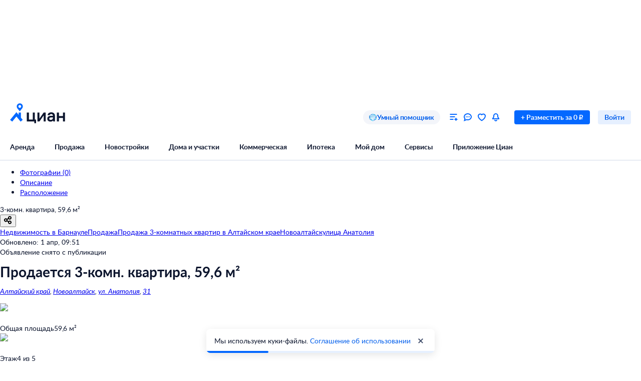

--- FILE ---
content_type: application/javascript
request_url: https://static.cdn-cian.ru/frontend/frontend-offer-card/chunk.5087a43799015c55.js
body_size: 7788
content:
"use strict";(self.__LOADABLE_LOADED_CHUNKS__=self.__LOADABLE_LOADED_CHUNKS__||[]).push([["9334"],{31603:function(e,a,n){n.d(a,{L:function(){return C}});var t,r=n(48547),i=n(68859),o=n(17402),c=n(37311),l=n(70210),s=n(52592),d=n(89105),u=n(7597),x=n(72362),p=n(27924),g=n(84505),f=n(87362),j=n(36567),h=function(e){var a=e.imageUrl,n=e.imageAlt,t=e.onClose;return(0,l.jsx)(g.J,{"data-name":"Gallery",open:!0,onClose:t,theme:"black",children:(0,l.jsxs)("div",{className:j.container,children:[(0,l.jsx)("button",{className:j.close,"aria-label":"Закрыть галерею",onClick:t,children:(0,l.jsx)(f.h,{color:"icon-inverted-default"})}),(0,l.jsx)("img",{className:j.image,src:a,alt:n})]})})};h.displayName="Gallery";var m=function(e){var a=e.imageUrl,n=e.onShownInViewport,t=e.onFullscreenLayoutOpen,r=(0,c._)(x.useState(!1),2),i=r[0],o=r[1],g="Планировка этой квартиры по данным Циан",f=x.useCallback(function(){o(!0),t()},[t]),j=x.useCallback(function(){o(!1)},[]);return(0,l.jsx)(s._,{"data-name":"CianLayout",callback:n,triggerOnce:!0,children:(0,l.jsxs)("div",{className:p.container,children:[(0,l.jsxs)("div",{className:p.header,children:[(0,l.jsx)(d.UIText1,{display:"block",fontWeight:"bold",children:"Планировка этой квартиры"}),(0,l.jsx)(d.UIText1,{color:"gray40_100",children:"По данным Циан"})]}),(0,l.jsxs)("div",{className:p.body,children:[(0,l.jsx)("img",{className:p.image,src:a,alt:g,onClick:f}),(0,l.jsx)("button",{className:p["fullscreen-button"],"aria-label":"Открыть планировку на весь экран",onClick:f,children:(0,l.jsx)(u.i,{color:"icon-main-default"})})]}),i&&(0,l.jsx)(h,{imageUrl:a,imageAlt:g,onClose:j})]})})};m.displayName="CianLayout";var b=n(97472),C=(0,r.A)((0,i.Ng)(function(e){var a=e.offerData.offer,n=a.cianLayouts,t=a.id,r=n&&n.length>0?n[0]:null;return{imageUrl:(null==r?void 0:r.fullUrl)||"",onShownInViewport:function(){(0,o.ca)("eventSite",{name:"oldevent",action:"show",category:"card",label:"layout_block",products:[{id:t}]})},onFullscreenLayoutOpen:function(){(0,o.ca)("eventSite",{name:"oldevent",action:"open_layout_photo",category:"card",label:"",products:[{id:t}]})}}}),(t=function(e){return!e.imageUrl},function(e){function a(a){return t(a)?null:(0,l.jsx)(e,(0,b._)({},a))}return a.displayName="".concat("withEmptyRendering","(").concat(e.displayName||e.name||"Component",")"),a}))(m)},88063:function(e,a,n){n.r(a),n.d(a,{default:function(){return aM}});var t,r,i=n(70210),o=n(50483),c=n(72362),l=n(68859),s=n(61853),d=n(54864),u=n(9306),x=n(62531),p=n(45858),g=n(2914),f=n(16052),j=n(48113),h=n(64830),m=function(){var e=(0,u.X)().config,a=(0,l.wA)(),n=e.get("cpd.DealLabel.Enabled")||!1,t=(0,l.d4)(f.rQ),r=(0,l.d4)(j.ig),o=c.useCallback(function(){a((0,g.fX)("cpdLabel")),a((0,g.yk)({isOpen:!0,modalView:h.t$.Sdelka}))},[a]);return n&&r&&t?(0,i.jsx)(x.J,{"data-name":"CpdLabelContainer",onClick:o,color:"accent-main-primary",background:"accent-main-secondary",icon:(0,i.jsx)(p.r,{color:"accent-main-primary"}),children:"Сделка от Циана"}):null},b=n(97472),C=n(5541),_=n(27516),v=n(82360),k=n(87362),y=function(e){var a=e.imgUrl,n=e.title,t=e.description,r=e.actionText,o=e.onPrimaryAction,c=e.secondaryActionText,l=e.onSecondaryAction;return(0,i.jsxs)(_.Aq,{"data-name":"CpdLabelModalContent",children:[(0,i.jsxs)(_.bo,{children:[(0,i.jsx)(_.zI,{title:"Закрыть",size:"XS",theme:"fill_light",icon:(0,i.jsx)(k.h,{})}),(0,i.jsx)(v._,{src:a,width:"100%",height:"auto",objectFit:"cover",borderRadius:"0"})]}),(0,i.jsxs)(_.Rq,{children:[(0,i.jsx)(_.zb,{children:n}),(0,i.jsx)(_.j1,{children:t})]}),(0,i.jsx)(_.MU,{sticky:!1,children:(0,i.jsxs)(_.QD,{children:[c&&(0,i.jsx)(_.pT,{onClick:l,size:"M",theme:"fill_white_primary",children:c}),(0,i.jsx)(_.Ft,{onClick:o,size:"M",theme:"fill_primary",children:r})]})})]})},w=n(37530),S=n.p+"1.24ceed482a181b58.jpg",L=n.p+"2.63dedcd2b78c5988.jpg",D=n.p+"3.399ad91339d58758.jpg",A=n.p+"4.7815531b6bd6d941.jpg",N=n(75166),O=(t={},(0,w._)(t,h.t$.Sdelka,{title:"Объект в Сделке",description:(0,i.jsxs)(i.Fragment,{children:[(0,i.jsx)("div",{className:N.paragraph,children:"Со Сделкой на Циане покупка пройдёт гладко. Мы уже проверили объект на наличие арестов и ограничений и подобрали надёжного агента. Он расскажет больше про это жильё, поможет с оформлением и проследит за безопасностью сделки."}),(0,i.jsx)("div",{children:"Всё под нашим контролем: если что‑то пойдёт не так — Циан сразу подключится."})]}),actionText:"Выглядит полезно",secondaryActionText:"Хочу продать своё жильё со\xa0Сделкой",imgUrl:S}),(0,w._)(t,h.t$.Documents,{title:"Документы в\xa0порядке",description:(0,i.jsxs)(i.Fragment,{children:[(0,i.jsx)("div",{className:N.paragraph,children:"Мы уже проверили самое главное:"}),(0,i.jsxs)("div",{className:N.paragraph,children:["— есть ли аресты или ограничения в Росреестре ",(0,i.jsx)("br",{}),"— проходит ли продавец процедуру банкротства или является банкротом ",(0,i.jsx)("br",{}),"— соответствуют\xa0ли\xa0данные в\xa0выписках реальности"]}),(0,i.jsx)("div",{children:"Если\xa0есть риски\xa0— вы\xa0узнаете об\xa0этом сразу."})]}),actionText:"Это радует",imgUrl:L}),(0,w._)(t,h.t$.Profi,{title:"Надёжный эксперт",description:(0,i.jsxs)(i.Fragment,{children:[(0,i.jsx)("div",{className:N.paragraph,children:"Мы проверили агента, который занимается этим объектом, и доверяем ему. Он внимательно заполняет документы, общается вежливо и по делу, о нём оставляют хорошие отзывы другие клиенты."}),(0,i.jsx)("div",{children:"Агент Сделки\xa0держит процесс под\xa0контролем и\xa0помогает решить все\xa0вопросы с\xa0недвижимостью без\xa0лишнего стресса."})]}),actionText:"Сразу видно профессионала",imgUrl:D}),(0,w._)(t,h.t$.RealFlat,{title:"Жильё настоящее",description:(0,i.jsx)("div",{children:"Не\xa0нужно верить на\xa0слово: агент Сделки посмотрел квартиру лично и\xa0убедился, что\xa0фото и\xa0описание объекта соответствуют реальности. Без\xa0прикрас и\xa0подводных камней\xa0— всё\xa0как\xa0в\xa0жизни и\xa0в\xa0документах."}),actionText:"Выглядит полезно",imgUrl:A}),t),T=n(17402),F=function(){(0,T.ca)("eventSite",{name:"oldevent",category:"DemandCpd",action:"Click",label:"cpdCardDealObject",page:{pageType:"OfferScreen",extra:{cpdDealType:"sale",source:"cpdCardDealObject"}},useLastProducts:!0})},U=function(e){(0,T.ca)("eventSite",{name:"oldevent",category:"DemandCpd",action:"Show_sopr",label:"cpdDescription",page:{pageType:"OfferScreen",extra:{source:e}},useLastProducts:!0})},M=function(){var e=(0,l.d4)(j.kS),a=(0,l.d4)(j.l1),n=(0,l.wA)(),t=c.useCallback(function(){n((0,g.yk)({isOpen:!1,modalView:h.t$.None}))},[n]),r=c.useCallback(function(){t(),n((0,g.Cs)({isOpen:!0,modalView:h.NR.Searcher})),n((0,g.Cv)("offerScreenCpdCardDealObject")),n((0,g.fX)("offerScreenCpdCardDealObject")),n((0,g.L0)("sale")),F()},[]);return(c.useEffect(function(){e&&e.isOpen&&a&&U(a)},[e,a]),e&&e.modalView!==h.t$.None)?(0,i.jsx)(_.fL,{"data-name":"CpdLabelModalsContainer",open:e.isOpen,onOpenChange:t,children:(0,i.jsx)(y,(0,C._)((0,b._)({},O[e.modalView]),{onPrimaryAction:t,onSecondaryAction:e.modalView===h.t$.Sdelka?r:void 0}))}):null},I=n(96016),P=n(97421),$=n(81571),E=n(13849),R=n(37311),V=n(99388),B=n(99971),X=n(92191),z=function(){var e=(0,l.d4)(j.IP),a=(0,l.d4)(j.tB),n=(0,l.d4)(j.kv),t=(0,l.d4)(j.Yv),r=(0,l.d4)(X.LF),i=(0,l.d4)(X.Kc),o=(0,l.d4)(X.xh),s=(0,R._)(c.useState(null!=o?o:null),2),d=s[0],u=s[1],x=(0,R._)(c.useState(!1),2),p=x[0],f=x[1],h=(0,l.wA)(),m=(0,B.U)(),b=m.trackCPDGoToChatClick,C=m.trackCPDCreateDraftClick,_=c.useCallback(function(e){u(e)},[]),v=c.useCallback(function(){return(0,E._)(function(){return(0,V.__generator)(this,function(e){switch(e.label){case 0:return C(),[4,h((0,g.Tr)({phone:d,legalAgreementAccepted:p}))];case 1:return e.sent(),[2]}})})()},[h,d,p]),k=c.useCallback(function(e){return(0,E._)(function(){var a,n;return(0,V.__generator)(this,function(t){switch(t.label){case 0:return b(e),[4,h((0,g.Zf)())];case 1:return n=(a=t.sent())?"https://www.cian.ru/dialogs/?chatId=".concat(a):"https://www.cian.ru/dialogs/?",window.open(n),[2]}})})()},[h]),y=c.useCallback(function(){f(!p)},[p,f]);return{isModalOpen:(null==e?void 0:e.isOpen)||!1,modalView:(null==e?void 0:e.modalView)||null,cianSource:t,isUserAuthorized:i,cpdDraftStatus:a,cpdDraftId:n,offer:r,phoneValue:d,onPhoneInputChange:_,onCreateDraftCpd:v,onGoCianChat:k,isMarketingAgreement:p,handleChangeMarketingAgreement:y}},Q=function(){var e=z(),a=e.isModalOpen,n=e.modalView,t=e.cianSource,r=e.cpdDraftStatus,o=e.cpdDraftId,s=e.offer,d=e.phoneValue,x=e.onPhoneInputChange,p=e.onGoCianChat,f=e.onCreateDraftCpd,j=e.isUserAuthorized,m=e.isMarketingAgreement,b=e.handleChangeMarketingAgreement,C=(0,l.wA)(),_=(0,u.X)().config.get("CPDPrelandingData"),v=c.useCallback(function(){C((0,g.Cs)({isOpen:!1,modalView:h.NR.None})),C((0,g.fX)("")),C((0,g.Cv)(""))},[]);return(null==_?void 0:_.homeowner)&&n!==h.NR.None?n===h.NR.Homeowner?(0,i.jsx)(I.Q,{"data-name":"CpdPrelandingModal",header:(0,i.jsx)("div",{}),open:a,onClose:v,content:r===h.G$.success?(0,i.jsx)($.$N,{cpdDraftId:o,successButton:(0,i.jsx)(P.$,{onClick:function(){return p(o)},theme:"fill_primary",children:"Подробности — в чате Циан"})}):(0,i.jsx)($.Q,{cpdDraftStatus:r,onCreateDraftCpd:f,prelandingContent:_.homeowner,isMarketingAgreement:m,handleChangeMarketingAgreement:b,cpdLandingLink:_.homeowner.secondaryBtn&&"".concat(_.homeowner.secondaryBtn.url,"?cian_source=").concat(t,"&offerCategory=").concat(s.category)}),size:"XS",width:540}):(0,i.jsx)(I.Q,{header:(0,i.jsx)("div",{}),open:a,onClose:v,content:r===h.G$.success?(0,i.jsx)($.$N,{cpdDraftId:o,successButton:j?(0,i.jsx)(P.$,{onClick:function(){return p(o)},theme:"fill_primary",children:"Подробности — в чате Циан"}):(0,i.jsx)(P.$,{onClick:v,theme:"fill_primary",children:"Буду ждать"})}):(0,i.jsx)($.Q,{cpdDraftStatus:r,onCreateDraftCpd:f,prelandingContent:_.searcher,phoneValue:d,onInputChange:x,withInput:!0,isMarketingAgreement:m,handleChangeMarketingAgreement:b,cpdLandingLink:_.searcher.secondaryBtn&&"".concat(_.searcher.secondaryBtn.url,"?cian_source=").concat(t,"&offerCategory=").concat(s.category)}),size:"XS",width:540}):null},G=n(80661),H=function(e){var a=e.children;return(0,i.jsx)("div",{"data-name":"CpdInfoSection",className:G.section,children:(0,i.jsx)("div",{className:G.row,children:a})})},Y=n(17326),J=n(91396),K=function(e){var a=e.imageUrl,n=e.imageStyle,t=e.title,r=e.backgroundColor,o=e.onClick,c=e.className,l=e.isFirst;return(0,i.jsxs)("div",{"data-name":"CpdInfoCard",className:c?"".concat(J.card," ").concat(c):J.card,style:{backgroundColor:r},onClick:o,role:"button",tabIndex:0,children:[(0,i.jsx)("div",{className:J.title,children:(0,i.jsx)(Y.UIHeading3,{color:"text-primary-default",children:t})}),(0,i.jsx)("img",{src:a,alt:t,className:void 0!==l&&l?J["image-first"]:J.image,style:n})]})},W=n.p+"1.cccee97f5bed5c45.png",q=n.p+"2.ab549d813b83093d.png",Z=n.p+"3.0f255c7cd055e421.png",ee=n.p+"4.6df5b1d48f4e2704.png",ea=(r={},(0,w._)(r,h.t$.None,""),(0,w._)(r,h.t$.Sdelka,"cpdCardDealObject"),(0,w._)(r,h.t$.Profi,"cpdCardAgent"),(0,w._)(r,h.t$.Documents,"cpdCardDocuments"),(0,w._)(r,h.t$.RealFlat,"cpdCardRealObject"),r),en=[{id:h.t$.Sdelka,title:"Объект в Сделке",imageUrl:W,backgroundColor:"#E6F0FF",imageStyle:{width:"80px",height:"80px"},isFirst:!0},{id:h.t$.Profi,title:"Надёжный эксперт",imageUrl:q,backgroundColor:"#F3F5FA",imageStyle:{width:"74px",height:"74px"}},{id:h.t$.Documents,title:"Документы в порядке",imageUrl:Z,backgroundColor:"#F3F5FA",imageStyle:{width:"74px",height:"87px"}},{id:h.t$.RealFlat,title:"Жильё настоящее",imageUrl:ee,backgroundColor:"#F3F5FA",imageStyle:{width:"79px",height:"79px"}}],et=function(){var e=(0,u.X)().config,a=(0,l.wA)(),n=e.get("cpd.DealLabel.Enabled")||!1,t=(0,l.d4)(f.rQ),r=(0,l.d4)(j.ig),o=c.useCallback(function(e,n){a((0,g.fX)(n)),a((0,g.yk)({isOpen:!0,modalView:e}))},[a]);return n&&r&&t?(0,i.jsx)(H,{"data-name":"CpdUnderDescriptionContainer",children:en.map(function(e,a){return(0,i.jsx)(K,(0,b._)({onClick:function(){return o(e.id,ea[e.id])}},e),e.id+a)})}):null},er=n(93827),ei=n(1987),eo=n(52592),ec=n(88034),el=n(85457),es=n(2247),ed=function(e){var a=e.onShow,n=e.onClick;return(0,i.jsx)(eo._,{"data-name":"OnlineRentalAgreementLabel",callback:a,callbackDelay:1500,children:(0,i.jsxs)("div",{className:es.wrapper,children:[(0,i.jsxs)("ul",{children:[(0,i.jsxs)("li",{children:[(0,i.jsx)(el.r,{color:"icon-main-default"}),(0,i.jsx)(ec.dw,{children:"Проверка собственника"})]}),(0,i.jsxs)("li",{children:[(0,i.jsx)(el.r,{color:"icon-main-default"}),(0,i.jsx)(ec.dw,{children:"Защита от рисков"})]}),(0,i.jsxs)("li",{children:[(0,i.jsx)(el.r,{color:"icon-main-default"}),(0,i.jsx)(ec.dw,{children:"Все документы онлайн"})]})]}),(0,i.jsx)(ec.dw,{children:(0,i.jsx)("a",{href:"/rental-online-agreement",onClick:n,target:"_blank",rel:"noreferrer",children:"Подробнее о сервисе"})})]})})},eu=function(){(0,T.ca)("eventSite",{name:"oldevent",category:"RentContract",action:"Click_sopr",label:"LabelOnlineRent",page:{pageType:"Card",siteType:"desktop"},useLastProducts:!0})},ex=function(){(0,T.ca)("eventSite",{name:"oldevent",category:"RentContract",action:"ShowPopup",page:{pageType:"Card",siteType:"desktop"},useLastProducts:!0})},ep=function(){(0,T.ca)("eventSite",{name:"oldevent",category:"RentContract",action:"Click_sopr",label:"GoToDetails",page:{pageType:"Card",siteType:"desktop"},useLastProducts:!0})},eg=n(53839),ef=function(){return(0,eg.T)().isOnlineRentalAgreementEnabled?(0,i.jsx)(ei.b,{"data-name":"OnlineRentalAgreementLabelContainer",labelText:"Онлайн договор",tooltipTitle:"Онлайн договор",tooltipText:"Собственник готов подписать договор аренды онлайн через Госуслуги",color:"decorative-theme-dark",backgroundColor:"overlay-control-dark",onOpen:eu,extendTooltipContent:(0,i.jsx)(ed,{onShow:ex,onClick:ep})}):null},ej=n(7480),eh=n(37015),em=n(70452),eb=n(86288),eC=n(39689),e_=n(71230),ev=n(58242),ek=n(68914),ey=function(){var e=(0,l.d4)(eb.rE),a=(0,l.d4)(e_.sz),n=(0,l.d4)(e_.Yu),t=(0,em.J)(e),r=t.isAvailable,o=t.manifest,c=(0,l.d4)(X.QZ),s=(0,l.d4)(eC.f),d=(0,ev.Fg)(c),u=(0,ek.HW)(c);return!r||!(0,ev.I0)(d)||!(0,ek.vc)(u)||s||n||a?null:(0,i.jsx)(eh.y,{"data-name":"SecondaryMortgageCalculatorContainer",children:(0,i.jsx)(ej.T,{name:o.microfrontendName,image:o.imageVersion,runtime:o.runtimeName,instance:o.instanceId})})};ey.displayName="SecondaryMortgageCalculatorContainer";var ew=n(35921),eS=n(84068),eL=n(70580),eD=n(66116),eA=n(14485),eN=n(84358),eO=n(42742),eT=n(38954),eF=n(52517),eU=n(83541),eM=n(38784),eI=n(74577),eP=n(40035),e$=n(79094),eE=n(12324),eR=n(57556),eV=n(31573),eB=n(67986),eX=n(27305),ez=n(70448),eQ=n(15656),eG=n(24793),eH=n(14366),eY=n(74598),eJ=n(21352),eK=n(24044),eW=n(52065),eq=n(76259),eZ=n(2747),e0=n(50352),e1=n(41863),e7=n(31603),e4=n(19550),e5=n(17842),e2=n(75340),e3=n(97106),e8=n(10298),e6=n(38844),e9=n(47560),ae=n(67736),aa=function(){return(0,l.d4)(ae.L)?(0,i.jsx)(ei.b,{"data-name":"EarlyAccessLabelContainer","data-testid":"EarlyAccessLabel",labelText:"Ранний доступ",tooltipText:"Новые объявления от собственников,\nопубликованные в".concat(e9.M,"течение последних нескольких\nчасов. Просмотр контактов — платный"),color:"decorative-accent-purple",backgroundColor:"decorative-accent-lavender-transparent",icon:(0,i.jsx)(e6.Q,{color:"decorative-accent-purple"})}):null},an=n(44041),at=n(17103),ar=n(3193),ai=n(35198),ao=n(50175),ac=n(39930),al=n(67331),as=n(76688),ad=n(46413),au=n(6420),ax=n(77057),ap=n(18306),ag=n(81920),af=n(20085),aj=n(98684),ah=n(49412),am=n(45288),ab=n(28786),aC=n(81195),a_=n(83795),av=n(36828),ak=n(1352),ay=n(64389),aw=n(4441),aS={text:"",tooltipTitle:"",tooltipText:"",tooltipLink:""};function aL(){var e=(0,u.X)().config,a=(0,l.d4)(X.LF).isSubsidisedMortgage,n=e.get("frontend-offer-card.subsidizedMortgage.Enabled")&&a,t=e.get("frontend-offer-card.subsidizedMortgageLabel")||aS,r=t.text,o=t.tooltipText,s=t.tooltipTitle,d=c.useCallback(function(){(0,T.ca)("eventSite",{name:"oldevent",category:"Card",action:"Show_sopr",label:"mortgage_discount_label",useLastProducts:!0})},[]);return n?(0,i.jsx)(ei.b,{"data-name":"SubsidisedMortgageLabelContainer",labelText:r,tooltipTitle:s,tooltipText:o,color:"decorative-theme-dark",backgroundColor:"brand-pink",icon:(0,i.jsx)(aw.m,{color:"current_color"}),onOpen:d}):null}var aD=n(74018),aA=n(11475),aN=n(70460),aO=n(57916),aT=n(88165),aF=n(25189),aU=function(){var e=(0,l.d4)(aF.L).isSoldFurnished,a=(0,u.X)().config.get("labels.isSoldFurnished")||"С мебелью";return e?(0,i.jsx)(x.J,{"data-name":"IsSoldFurnishedLabelContainer",color:"accent-warning-primary",background:"surface-warning-default",icon:(0,i.jsx)(aT.u,{color:"icon-warning-default"}),children:a}):null},aM=function(){var e,a,n,t,r,x=(0,u.X)(),p=x.config.get("hiddenObjects.lkUrl")||"",g="published"===(0,l.d4)(e_.tP).status,f=(0,l.d4)(function(e){return e.offerData.isHiddenByUser}),j=(0,l.d4)(function(e){return e.hideOffer.isTopPopupOpened}),h=(0,l.d4)(function(e){return e.hideOffer.status}),b=(0,l.d4)(function(e){return e.hideOffer.errorMessage}),C=(0,l.wA)();return e=(0,l.wA)(),a=(0,l.d4)(X.XI),n=(0,l.d4)(X.$B),t=(0,l.d4)(X.Ep),r=(0,l.d4)(eL.v)&&"flat"===n&&"sale"===a&&!t,c.useEffect(function(){r&&e((0,eD.D)())},[e,r]),(0,eS.G)(),c.useEffect(function(){(0,eN.Q)("opendealrentform")&&C((0,eA.HB)())},[]),(0,i.jsxs)(i.Fragment,{children:[(0,i.jsx)(as.Q,{}),(0,i.jsxs)(eM.Gj,{children:[(0,i.jsx)(eT.h,{}),(0,i.jsx)(eF.j,{}),(0,i.jsx)(at.B,{}),(0,i.jsxs)(eM.TB,{children:[(0,i.jsx)(eE.M,{}),(0,i.jsx)(ag.X,{}),(0,i.jsx)(e$.an,{}),(0,i.jsx)(eB.Yy,{config:x.config}),(0,i.jsx)(eX.B,{}),(0,i.jsx)(eP.Y,{}),(0,i.jsx)(o.i,{logger:x.logger,children:(0,i.jsx)(aO.z,{})}),!g&&(0,i.jsx)(ay.k,{})]}),j&&(0,i.jsx)(ez.k,{status:h,hidden:!!f,lkUrl:p,hideOfferErrorMessage:b}),f&&(0,i.jsx)(eV.O,{lkUrl:p}),(0,i.jsxs)(eM.VX,{children:[(0,i.jsxs)(o.i,{logger:x.logger,children:[(0,i.jsx)(ew.zP,{}),(0,i.jsxs)(eU.k,{children:[(0,i.jsx)(m,{}),(0,i.jsx)(aL,{}),(0,i.jsx)(aa,{}),(0,i.jsx)(ah.o,{}),(0,i.jsx)(aU,{}),(0,i.jsx)(am.N,{}),(0,i.jsx)(a_.D,{}),(0,i.jsx)(e2.p,{}),(0,i.jsx)(ef,{}),(0,i.jsx)(eq.l,{}),(0,i.jsx)(e3.n,{})]}),(0,i.jsx)(ao.r,{})]}),g&&(0,i.jsxs)("div",{children:[(0,i.jsx)(eR.h,{reactErrorLogger:x.logger}),(0,i.jsx)(eJ.L,{})]}),(0,i.jsx)(ax.B,{}),(0,i.jsx)(au.k,{}),(0,i.jsx)(e8.Q,{}),(0,i.jsx)(et,{}),(0,i.jsx)(e0.W,{}),(0,i.jsx)(af.D,{}),(0,i.jsx)(av.T,{}),(0,i.jsx)(e7.L,{}),(0,i.jsx)(aD.M,{}),g&&[(0,i.jsxs)("div",{children:[(0,i.jsxs)(s.C,{children:[(0,i.jsx)(o.i,{logger:x.logger,children:(0,i.jsx)(ap.s,{})}),(0,i.jsx)(o.i,{logger:x.logger,children:(0,i.jsx)(er.r,{profile:er.i.Urban})}),(0,i.jsx)(o.i,{logger:x.logger,children:(0,i.jsx)(aC.e,{})}),(0,i.jsx)(ey,{}),(0,i.jsx)(al._,{})]}),(0,i.jsx)(ar.s,{}),(0,i.jsx)(aj.j,{}),(0,i.jsx)(ew.s1,{}),(0,i.jsx)(ac.n,{}),(0,i.jsx)(eI.I,{}),(0,i.jsx)(o.i,{logger:x.logger,children:(0,i.jsx)(s.C,{hideForPrint:!0,children:(0,i.jsx)(eZ.vj,{})})})]},"published-data")]]}),(0,i.jsx)(eM.A6,{children:(0,i.jsx)(eW.E,{})})]}),(0,i.jsxs)(eM.vx,{children:[(0,i.jsx)(ai.m,{}),g&&(0,i.jsx)(d.C,{children:(0,i.jsx)(ay.k,{})}),(0,i.jsx)(ak.q,{}),(0,i.jsx)(eK.v,{})]}),(0,i.jsx)(eG.W,{}),(0,i.jsx)(eY.d,{}),(0,i.jsx)(eQ.K,{}),(0,i.jsx)(eH.h,{}),(0,i.jsx)(e1.I,{}),(0,i.jsx)(ad.M,{}),(0,i.jsx)(an.c,{}),(0,i.jsx)(ab.z,{}),(0,i.jsx)(e4.Y,{}),(0,i.jsx)(aN.j,{}),(0,i.jsx)(aA.L,{}),(0,i.jsx)(eO.rO,{}),(0,i.jsx)(e5.C,{}),(0,i.jsx)(M,{}),(0,i.jsx)(Q,{})]})}},84358:function(e,a,n){n.d(a,{Q:function(){return t}});var t=function(e){return null!==new URL(window.location.href).searchParams.get(e)}},27924:function(e){e.exports={container:"xa15a2ab7--fa3dc6--container",header:"xa15a2ab7--fa3dc6--header",body:"xa15a2ab7--fa3dc6--body",image:"xa15a2ab7--fa3dc6--image","fullscreen-button":"xa15a2ab7--fa3dc6--fullscreen-button"}},36567:function(e){e.exports={container:"xa15a2ab7--c83f48--container",close:"xa15a2ab7--c83f48--close",image:"xa15a2ab7--c83f48--image"}},75166:function(e){e.exports={paragraph:"xa15a2ab7--_6be3b--paragraph"}},91396:function(e){e.exports={card:"xa15a2ab7--_04e7f--card",title:"xa15a2ab7--_04e7f--title",image:"xa15a2ab7--_04e7f--image","image-first":"xa15a2ab7--_04e7f--image-first"}},80661:function(e){e.exports={section:"xa15a2ab7--de03ef--section",row:"xa15a2ab7--de03ef--row"}},74239:function(e){e.exports={wrapper:"xa15a2ab7--d7a5df--wrapper"}},62079:function(e){e.exports={wrapper:"xa15a2ab7--_7bde1--wrapper","wrapper-small":"xa15a2ab7--_7bde1--wrapper-small",digit:"xa15a2ab7--_7bde1--digit",gradient:"xa15a2ab7--_7bde1--gradient","digit-value":"xa15a2ab7--_7bde1--digit-value"}},98609:function(e){e.exports={wrapper:"xa15a2ab7--_0a692--wrapper"}},65067:function(e){e.exports={legend:"xa15a2ab7--_1d177--legend","heat-index":"xa15a2ab7--_1d177--heat-index",diagram:"xa15a2ab7--_1d177--diagram"}},59199:function(e){e.exports={wrapper:"xa15a2ab7--_1316e--wrapper",container:"xa15a2ab7--_1316e--container",info:"xa15a2ab7--_1316e--info",title:"xa15a2ab7--_1316e--title",description:"xa15a2ab7--_1316e--description"}},97748:function(e){e.exports={list:"xa15a2ab7--_4f4a9--list",name:"xa15a2ab7--_4f4a9--name",value:"xa15a2ab7--_4f4a9--value",item:"xa15a2ab7--_4f4a9--item",grid:"xa15a2ab7--_4f4a9--grid","grid-2":"xa15a2ab7--_4f4a9--grid-2"}},2247:function(e){e.exports={wrapper:"xa15a2ab7--_665f2--wrapper"}},56528:function(e){e.exports={button:"xa15a2ab7--_1c9d8--button",item:"xa15a2ab7--_1c9d8--item"}},23232:function(e){e.exports={container:"xa15a2ab7--_4bde7--container","align-right":"xa15a2ab7--_4bde7--align-right",text:"xa15a2ab7--_4bde7--text"}},92854:function(e){e.exports={button:"xa15a2ab7--_2b63c--button",title:"xa15a2ab7--_2b63c--title",redesign:"xa15a2ab7--_2b63c--redesign"}}}]);
//# sourceMappingURL=chunk.5087a43799015c55.js.map